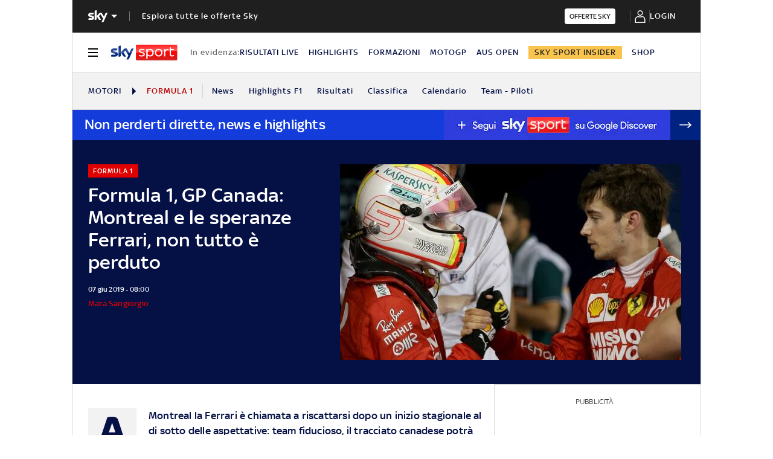

--- FILE ---
content_type: application/x-javascript;charset=utf-8
request_url: https://smetrics.sky.it/id?d_visid_ver=5.5.0&d_fieldgroup=A&mcorgid=1A124673527853290A490D45%40AdobeOrg&mid=39016828448798977066376782381568153000&ts=1768561861112
body_size: -37
content:
{"mid":"39016828448798977066376782381568153000"}